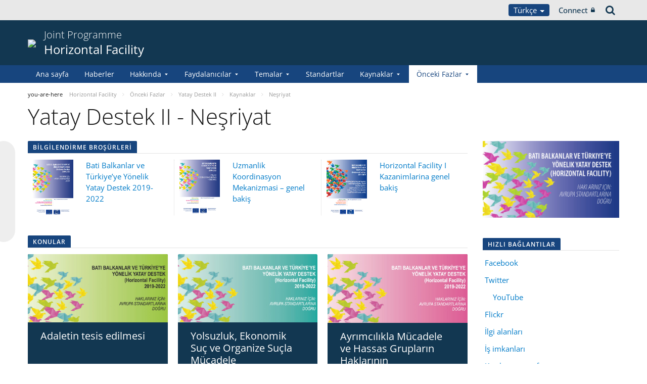

--- FILE ---
content_type: text/html;charset=UTF-8
request_url: https://pjp-eu.coe.int/tr/web/horizontal-facility/hfpublications?p_l_id=61568057
body_size: 14270
content:


































	
		
			




























































<!DOCTYPE html>

<html class="aui ltr" dir="ltr" lang="tr-TR">

<head>
	<title>Yatay Destek II - Neşriyat - Horizontal Facility</title>
	<meta charset="UTF-8">
	<meta http-equiv="X-UA-Compatible" content="IE=edge" />
	<meta content="initial-scale=1.0, width=device-width" name="viewport" />




































<meta content="text/html; charset=UTF-8" http-equiv="content-type" />












<script data-senna-track="permanent" src="/o/frontend-js-svg4everybody-web/index.js" type="text/javascript"></script>
<script data-senna-track="permanent" src="/combo?browserId=other&minifierType=js&languageId=tr_TR&t=1767944018234&/o/frontend-js-jquery-web/jquery/jquery.min.js&/o/frontend-js-jquery-web/jquery/init.js&/o/frontend-js-jquery-web/jquery/ajax.js&/o/frontend-js-jquery-web/jquery/bootstrap.bundle.min.js&/o/frontend-js-jquery-web/jquery/collapsible_search.js&/o/frontend-js-jquery-web/jquery/fm.js&/o/frontend-js-jquery-web/jquery/form.js&/o/frontend-js-jquery-web/jquery/popper.min.js&/o/frontend-js-jquery-web/jquery/side_navigation.js" type="text/javascript"></script>
<link data-senna-track="temporary" href="https://pjp-eu.coe.int/tr/web/horizontal-facility/hfpublications" rel="canonical" />
<link data-senna-track="temporary" href="https://pjp-eu.coe.int/sr/web/horizontal-facility/hfpublications" hreflang="sr-ME" rel="alternate" />
<link data-senna-track="temporary" href="https://pjp-eu.coe.int/hr/web/horizontal-facility/hfpublications" hreflang="hr-HR" rel="alternate" />
<link data-senna-track="temporary" href="https://pjp-eu.coe.int/tr/web/horizontal-facility/hfpublications" hreflang="tr-TR" rel="alternate" />
<link data-senna-track="temporary" href="https://pjp-eu.coe.int/mk/web/horizontal-facility/hfpublications" hreflang="mk-MK" rel="alternate" />
<link data-senna-track="temporary" href="https://pjp-eu.coe.int/sr-RS/web/horizontal-facility/hfpublications" hreflang="sr-RS" rel="alternate" />
<link data-senna-track="temporary" href="https://pjp-eu.coe.int/bs/web/horizontal-facility/hfpublications" hreflang="bs-BA" rel="alternate" />
<link data-senna-track="temporary" href="https://pjp-eu.coe.int/en/web/horizontal-facility/hfpublications" hreflang="en-GB" rel="alternate" />
<link data-senna-track="temporary" href="https://pjp-eu.coe.int/sq/web/horizontal-facility/hfpublications" hreflang="sq-AL" rel="alternate" />
<link data-senna-track="temporary" href="https://pjp-eu.coe.int/en/web/horizontal-facility/hfpublications" hreflang="x-default" rel="alternate" />

<meta property="og:locale" content="tr_TR">
<meta property="og:locale:alternate" content="sq_AL">
<meta property="og:locale:alternate" content="bs_BA">
<meta property="og:locale:alternate" content="hr_HR">
<meta property="og:locale:alternate" content="en_GB">
<meta property="og:locale:alternate" content="mk_MK">
<meta property="og:locale:alternate" content="sr_ME">
<meta property="og:locale:alternate" content="sr_RS">
<meta property="og:locale:alternate" content="tr_TR">
<meta property="og:site_name" content="Horizontal Facility">
<meta property="og:title" content="Yatay Destek II - Neşriyat - Horizontal Facility - pjp-eu.coe.int">
<meta property="og:type" content="website">
<meta property="og:url" content="https://pjp-eu.coe.int/tr/web/horizontal-facility/hfpublications">


<link href="https://pjp-eu.coe.int/o/coe-2014-theme/images/favicon.ico" rel="icon" />



<link class="lfr-css-file" data-senna-track="temporary" href="https://pjp-eu.coe.int/o/coe-2014-theme/css/clay.css?browserId=other&amp;themeId=coe2014_WAR_coe2014theme&amp;minifierType=css&amp;languageId=tr_TR&amp;t=1767944050000" id="liferayAUICSS" rel="stylesheet" type="text/css" />



<link data-senna-track="temporary" href="/o/frontend-css-web/main.css?browserId=other&amp;themeId=coe2014_WAR_coe2014theme&amp;minifierType=css&amp;languageId=tr_TR&amp;t=1758263353974" id="liferayPortalCSS" rel="stylesheet" type="text/css" />









	

	





	



	

		<link data-senna-track="temporary" href="/combo?browserId=other&amp;minifierType=&amp;themeId=coe2014_WAR_coe2014theme&amp;languageId=tr_TR&amp;com_liferay_journal_content_web_portlet_JournalContentPortlet_INSTANCE_XiScivIWF21R:%2Fcss%2Fmain.css&amp;com_liferay_product_navigation_product_menu_web_portlet_ProductMenuPortlet:%2Fcss%2Fmain.css&amp;com_liferay_product_navigation_user_personal_bar_web_portlet_ProductNavigationUserPersonalBarPortlet:%2Fcss%2Fmain.css&amp;t=1767944050000" id="1c7470a3" rel="stylesheet" type="text/css" />

	







<script data-senna-track="temporary" type="text/javascript">
	// <![CDATA[
		var Liferay = Liferay || {};

		Liferay.Browser = {
			acceptsGzip: function() {
				return true;
			},

			

			getMajorVersion: function() {
				return 0;
			},

			getRevision: function() {
				return '';
			},
			getVersion: function() {
				return '';
			},

			

			isAir: function() {
				return false;
			},
			isChrome: function() {
				return false;
			},
			isEdge: function() {
				return false;
			},
			isFirefox: function() {
				return false;
			},
			isGecko: function() {
				return false;
			},
			isIe: function() {
				return false;
			},
			isIphone: function() {
				return false;
			},
			isLinux: function() {
				return false;
			},
			isMac: function() {
				return false;
			},
			isMobile: function() {
				return false;
			},
			isMozilla: function() {
				return false;
			},
			isOpera: function() {
				return false;
			},
			isRtf: function() {
				return false;
			},
			isSafari: function() {
				return false;
			},
			isSun: function() {
				return false;
			},
			isWebKit: function() {
				return false;
			},
			isWindows: function() {
				return false;
			}
		};

		Liferay.Data = Liferay.Data || {};

		Liferay.Data.ICONS_INLINE_SVG = true;

		Liferay.Data.NAV_SELECTOR = '#navigation';

		Liferay.Data.NAV_SELECTOR_MOBILE = '#navigationCollapse';

		Liferay.Data.isCustomizationView = function() {
			return false;
		};

		Liferay.Data.notices = [
			

			
		];

		Liferay.PortletKeys = {
			DOCUMENT_LIBRARY: 'com_liferay_document_library_web_portlet_DLPortlet',
			DYNAMIC_DATA_MAPPING: 'com_liferay_dynamic_data_mapping_web_portlet_DDMPortlet',
			ITEM_SELECTOR: 'com_liferay_item_selector_web_portlet_ItemSelectorPortlet'
		};

		Liferay.PropsValues = {
			JAVASCRIPT_SINGLE_PAGE_APPLICATION_TIMEOUT: 0,
			NTLM_AUTH_ENABLED: false,
			UPLOAD_SERVLET_REQUEST_IMPL_MAX_SIZE: 1019430400
		};

		Liferay.ThemeDisplay = {

			

			
				getLayoutId: function() {
					return '85';
				},

				

				getLayoutRelativeControlPanelURL: function() {
					return '/tr/group/horizontal-facility/~/control_panel/manage';
				},

				getLayoutRelativeURL: function() {
					return '/tr/web/horizontal-facility/hfpublications';
				},
				getLayoutURL: function() {
					return 'https://pjp-eu.coe.int/tr/web/horizontal-facility/hfpublications';
				},
				getParentLayoutId: function() {
					return '150';
				},
				isControlPanel: function() {
					return false;
				},
				isPrivateLayout: function() {
					return 'false';
				},
				isVirtualLayout: function() {
					return false;
				},
			

			getBCP47LanguageId: function() {
				return 'tr-TR';
			},
			getCanonicalURL: function() {

				

				return 'https\x3a\x2f\x2fpjp-eu\x2ecoe\x2eint\x2ftr\x2fweb\x2fhorizontal-facility\x2fhfpublications';
			},
			getCDNBaseURL: function() {
				return 'https://pjp-eu.coe.int';
			},
			getCDNDynamicResourcesHost: function() {
				return '';
			},
			getCDNHost: function() {
				return '';
			},
			getCompanyGroupId: function() {
				return '41588057';
			},
			getCompanyId: function() {
				return '41588019';
			},
			getDefaultLanguageId: function() {
				return 'en_GB';
			},
			getDoAsUserIdEncoded: function() {
				return '';
			},
			getLanguageId: function() {
				return 'tr_TR';
			},
			getParentGroupId: function() {
				return '41781496';
			},
			getPathContext: function() {
				return '';
			},
			getPathImage: function() {
				return '/image';
			},
			getPathJavaScript: function() {
				return '/o/frontend-js-web';
			},
			getPathMain: function() {
				return '/tr/c';
			},
			getPathThemeImages: function() {
				return 'https://pjp-eu.coe.int/o/coe-2014-theme/images';
			},
			getPathThemeRoot: function() {
				return '/o/coe-2014-theme';
			},
			getPlid: function() {
				return '61568057';
			},
			getPortalURL: function() {
				return 'https://pjp-eu.coe.int';
			},
			getRealUserId: function() {
				return '41588022';
			},
			getScopeGroupId: function() {
				return '41781496';
			},
			getScopeGroupIdOrLiveGroupId: function() {
				return '41781496';
			},
			getSessionId: function() {
				return '';
			},
			getSiteAdminURL: function() {
				return 'https://pjp-eu.coe.int/group/horizontal-facility/~/control_panel/manage?p_p_lifecycle=0&p_p_state=maximized&p_p_mode=view';
			},
			getSiteGroupId: function() {
				return '41781496';
			},
			getURLControlPanel: function() {
				return '/tr/group/control_panel?refererPlid=61568057';
			},
			getURLHome: function() {
				return 'https\x3a\x2f\x2fpjp-eu\x2ecoe\x2eint\x2fweb\x2fportal\x2fhome';
			},
			getUserEmailAddress: function() {
				return '';
			},
			getUserId: function() {
				return '41588022';
			},
			getUserName: function() {
				return '';
			},
			isAddSessionIdToURL: function() {
				return false;
			},
			isImpersonated: function() {
				return false;
			},
			isSignedIn: function() {
				return false;
			},

			isStagedPortlet: function() {
				
					
						return false;
					
				
			},

			isStateExclusive: function() {
				return false;
			},
			isStateMaximized: function() {
				return false;
			},
			isStatePopUp: function() {
				return false;
			}
		};

		var themeDisplay = Liferay.ThemeDisplay;

		Liferay.AUI = {

			

			getAvailableLangPath: function() {
				return 'available_languages.jsp?browserId=other&themeId=coe2014_WAR_coe2014theme&colorSchemeId=02&minifierType=js&languageId=tr_TR&t=1768930012517';
			},
			getCombine: function() {
				return true;
			},
			getComboPath: function() {
				return '/combo/?browserId=other&minifierType=&languageId=tr_TR&t=1767944014117&';
			},
			getDateFormat: function() {
				return '%d.%m.%Y';
			},
			getEditorCKEditorPath: function() {
				return '/o/frontend-editor-ckeditor-web';
			},
			getFilter: function() {
				var filter = 'raw';

				
					
						filter = 'min';
					
					

				return filter;
			},
			getFilterConfig: function() {
				var instance = this;

				var filterConfig = null;

				if (!instance.getCombine()) {
					filterConfig = {
						replaceStr: '.js' + instance.getStaticResourceURLParams(),
						searchExp: '\\.js$'
					};
				}

				return filterConfig;
			},
			getJavaScriptRootPath: function() {
				return '/o/frontend-js-web';
			},
			getLangPath: function() {
				return 'aui_lang.jsp?browserId=other&themeId=coe2014_WAR_coe2014theme&colorSchemeId=02&minifierType=js&languageId=tr_TR&t=1767944014117';
			},
			getPortletRootPath: function() {
				return '/html/portlet';
			},
			getStaticResourceURLParams: function() {
				return '?browserId=other&minifierType=&languageId=tr_TR&t=1767944014117';
			}
		};

		Liferay.authToken = 'y3JW5PDm';

		

		Liferay.currentURL = '\x2ftr\x2fweb\x2fhorizontal-facility\x2fhfpublications\x3fp_l_id\x3d61568057';
		Liferay.currentURLEncoded = '\x252Ftr\x252Fweb\x252Fhorizontal-facility\x252Fhfpublications\x253Fp_l_id\x253D61568057';
	// ]]>
</script>

<script src="/o/js_loader_config?t=1767944018069" type="text/javascript"></script>
<script data-senna-track="permanent" src="/combo?browserId=other&minifierType=js&languageId=tr_TR&t=1767944014117&/o/frontend-js-aui-web/aui/aui/aui.js&/o/frontend-js-aui-web/liferay/modules.js&/o/frontend-js-aui-web/liferay/aui_sandbox.js&/o/frontend-js-aui-web/aui/attribute-base/attribute-base.js&/o/frontend-js-aui-web/aui/attribute-complex/attribute-complex.js&/o/frontend-js-aui-web/aui/attribute-core/attribute-core.js&/o/frontend-js-aui-web/aui/attribute-observable/attribute-observable.js&/o/frontend-js-aui-web/aui/attribute-extras/attribute-extras.js&/o/frontend-js-aui-web/aui/event-custom-base/event-custom-base.js&/o/frontend-js-aui-web/aui/event-custom-complex/event-custom-complex.js&/o/frontend-js-aui-web/aui/oop/oop.js&/o/frontend-js-aui-web/aui/aui-base-lang/aui-base-lang.js&/o/frontend-js-aui-web/liferay/dependency.js&/o/frontend-js-aui-web/liferay/util.js&/o/frontend-js-web/loader/config.js&/o/frontend-js-web/loader/loader.js&/o/frontend-js-web/liferay/dom_task_runner.js&/o/frontend-js-web/liferay/events.js&/o/frontend-js-web/liferay/lazy_load.js&/o/frontend-js-web/liferay/liferay.js&/o/frontend-js-web/liferay/global.bundle.js&/o/frontend-js-web/liferay/portlet.js&/o/frontend-js-web/liferay/workflow.js" type="text/javascript"></script>




	

	<script data-senna-track="temporary" src="/o/js_bundle_config?t=1767944028819" type="text/javascript"></script>


<script data-senna-track="temporary" type="text/javascript">
	// <![CDATA[
		
			
				
		

		

		
	// ]]>
</script>





	
		

			

			
		
		



	
		

			

			
		
	












	

	





	



	



















<link class="lfr-css-file" data-senna-track="temporary" href="https://pjp-eu.coe.int/o/coe-2014-theme/css/main.css?browserId=other&amp;themeId=coe2014_WAR_coe2014theme&amp;minifierType=css&amp;languageId=tr_TR&amp;t=1767944050000" id="liferayThemeCSS" rel="stylesheet" type="text/css" />








	<style data-senna-track="temporary" type="text/css">

		

			

		

			

		

			

		

			

		

			

		

			

		

			

		

			

		

	</style>


<style data-senna-track="temporary" type="text/css">
</style>


























<script data-senna-track="temporary" type="text/javascript">
	if (window.Analytics) {
		window._com_liferay_document_library_analytics_isViewFileEntry = false;
	}
</script>







<script type="text/javascript">
// <![CDATA[
Liferay.on(
	'ddmFieldBlur', function(event) {
		if (window.Analytics) {
			Analytics.send(
				'fieldBlurred',
				'Form',
				{
					fieldName: event.fieldName,
					focusDuration: event.focusDuration,
					formId: event.formId,
					formPageTitle: event.formPageTitle,
					page: event.page,
					title: event.title
				}
			);
		}
	}
);

Liferay.on(
	'ddmFieldFocus', function(event) {
		if (window.Analytics) {
			Analytics.send(
				'fieldFocused',
				'Form',
				{
					fieldName: event.fieldName,
					formId: event.formId,
					formPageTitle: event.formPageTitle,
					page: event.page,
					title: event.title
				}
			);
		}
	}
);

Liferay.on(
	'ddmFormPageShow', function(event) {
		if (window.Analytics) {
			Analytics.send(
				'pageViewed',
				'Form',
				{
					formId: event.formId,
					formPageTitle: event.formPageTitle,
					page: event.page,
					title: event.title
				}
			);
		}
	}
);

Liferay.on(
	'ddmFormSubmit', function(event) {
		if (window.Analytics) {
			Analytics.send(
				'formSubmitted',
				'Form',
				{
					formId: event.formId,
					title: event.title
				}
			);
		}
	}
);

Liferay.on(
	'ddmFormView', function(event) {
		if (window.Analytics) {
			Analytics.send(
				'formViewed',
				'Form',
				{
					formId: event.formId,
					title: event.title
				}
			);
		}
	}
);
// ]]>
</script>




    <script>
         var layoutCategories = [];
    </script>


    <link rel="apple-touch-icon" sizes="180x180" href="https://pjp-eu.coe.int/o/coe-2014-theme/images/favicon/pjp/apple-touch-icon.png">
    <link rel="icon" type="image/png" sizes="32x32" href="https://pjp-eu.coe.int/o/coe-2014-theme/images/favicon/pjp/favicon-32x32.png">
    <link rel="icon" type="image/png" sizes="16x16" href="https://pjp-eu.coe.int/o/coe-2014-theme/images/favicon/pjp/favicon-16x16.png">
    <link rel="manifest" href="https://pjp-eu.coe.int/o/coe-2014-theme/images/favicon/pjp/site.webmanifest">
    <link rel="mask-icon" href="https://pjp-eu.coe.int/o/coe-2014-theme/images/favicon/pjp/safari-pinned-tab.svg" color="#21408f">
    <link rel="shortcut icon" href="https://pjp-eu.coe.int/o/coe-2014-theme/images/favicon/pjp/favicon.ico">
    <meta name="msapplication-TileColor" content="#da532c">
    <meta name="msapplication-config" content="https://pjp-eu.coe.int/o/coe-2014-theme/images/favicon/pjp/browserconfig.xml">
    <meta name="theme-color" content="#ffffff">





	<link href="https://static.coe.int/css/coe-2014-theme/hotfix.dxp.css?t=1769112907650" rel="stylesheet" type="text/css">

</head>

<body data-elastic-exclude class="other controls-visible blue2 yui3-skin-sam signed-out public-page site pjp">
















































	<nav aria-label="Hızlı Bağlantılar" class="quick-access-nav" id="rdmd_quickAccessNav">
		<h1 class="hide-accessible">Gezinti</h1>

		<ul>
			
				<li><a href="#main-content">İçeriğe Atla</a></li>
			

			
		</ul>
	</nav>













































































<div id="coe" class="lang-tr type-pjp">


<div id="grey-banner-mobile" class="d-print-none d-lg-none" data-toggle="collapse" href="#grey-banner" role="button" aria-expanded="false" aria-controls="grey-banner">
    <div class="d-flex align-items-center justify-content-between">
            <div class="d-lg-none d-flex align-items-center">
                <img class="pjp-coe" src="//static.coe.int/pics/logos/mobile/pjp-logo-coe.svg">
                <img class="pjp-eu" src="//static.coe.int/pics/logos/mobile/pjp-logo-ue.svg">
                <img class="pjp-coe-eu-text" src="//static.coe.int/pics/logos/mobile/pjp-txt-en.svg">
            </div>
        <i class="chevron"><span></span><span></span></i>
    </div>
</div>

<div id="grey-banner" class="d-print-none collapse">
    <div class="container">
        <div class="d-lg-flex min-height align-items-center
             justify-content-end 
        ">


            <div class="d-flex align-items-center justify-content-around justify-content-lg-start tools">
                <div class="languages">

    <div class="dropdown">
        <a class="dropdown-toggle thm-background-color thm-background-font-color" data-flip="false"
           data-toggle="dropdown" href="#">
                Türkçe
            <i class="caret"></i>
        </a>
        <div class="dropdown-menu">
            <div class="sep">
                <span class="item-label">Choose language</span>
            </div>







































	

	<div class="portlet-boundary portlet-boundary_com_liferay_site_navigation_language_web_portlet_SiteNavigationLanguagePortlet_  portlet-static portlet-static-end portlet-barebone portlet-language " id="p_p_id_com_liferay_site_navigation_language_web_portlet_SiteNavigationLanguagePortlet_INSTANCE_portlet_com_liferay_site_navigation_language_web_portlet_SiteNavigationLanguagePortlet_coe_2014_">
		<span id="p_com_liferay_site_navigation_language_web_portlet_SiteNavigationLanguagePortlet_INSTANCE_portlet_com_liferay_site_navigation_language_web_portlet_SiteNavigationLanguagePortlet_coe_2014"></span>




	

	
		
			




































	
		



<section class="portlet" id="portlet_com_liferay_site_navigation_language_web_portlet_SiteNavigationLanguagePortlet_INSTANCE_portlet_com_liferay_site_navigation_language_web_portlet_SiteNavigationLanguagePortlet_coe_2014" >


    <div class="portlet-header">
        <div class="autofit-col autofit-col-end">
            <div class="autofit-section">
            </div>
        </div>
    </div>

	<div class="portlet-content">
		
			<div class=" portlet-content-container">
				


	<div class="portlet-body">



	
		
			
				
					

















































	

				

				
					
						


	

		

































































	

	
                <div
                    class="language-option sq_AL ">
                    <a href="/tr/c/portal/update_language?p_l_id=61568057&redirect=%2Ftr%2Fweb%2Fhorizontal-facility%2Fhfpublications%3Fp_l_id%3D61568057&languageId=sq_AL" class="language-entry"
                       lang="sq-AL" localizeLabel="false">
                            Shqip
                    </a>
                </div>
                <div
                    class="language-option bs_BA ">
                    <a href="/tr/c/portal/update_language?p_l_id=61568057&redirect=%2Ftr%2Fweb%2Fhorizontal-facility%2Fhfpublications%3Fp_l_id%3D61568057&languageId=bs_BA" class="language-entry"
                       lang="bs-BA" localizeLabel="false">
                            Bosanski
                    </a>
                </div>
                <div
                    class="language-option hr_HR ">
                    <a href="/tr/c/portal/update_language?p_l_id=61568057&redirect=%2Ftr%2Fweb%2Fhorizontal-facility%2Fhfpublications%3Fp_l_id%3D61568057&languageId=hr_HR" class="language-entry"
                       lang="hr-HR" localizeLabel="false">
                            Hrvatski
                    </a>
                </div>
                <div
                    class="language-option en_GB ">
                    <a href="/tr/c/portal/update_language?p_l_id=61568057&redirect=%2Ftr%2Fweb%2Fhorizontal-facility%2Fhfpublications%3Fp_l_id%3D61568057&languageId=en_GB" class="language-entry"
                       lang="en-GB" localizeLabel="false">
                            English
                    </a>
                </div>
                <div
                    class="language-option mk_MK ">
                    <a href="/tr/c/portal/update_language?p_l_id=61568057&redirect=%2Ftr%2Fweb%2Fhorizontal-facility%2Fhfpublications%3Fp_l_id%3D61568057&languageId=mk_MK" class="language-entry"
                       lang="mk-MK" localizeLabel="false">
                            Македонски
                    </a>
                </div>
                <div
                    class="language-option sr_ME ">
                    <a href="/tr/c/portal/update_language?p_l_id=61568057&redirect=%2Ftr%2Fweb%2Fhorizontal-facility%2Fhfpublications%3Fp_l_id%3D61568057&languageId=sr_ME" class="language-entry"
                       lang="sr-ME" localizeLabel="false">
                            Crnogorski
                    </a>
                </div>
                <div
                    class="language-option sr_RS ">
                    <a href="/tr/c/portal/update_language?p_l_id=61568057&redirect=%2Ftr%2Fweb%2Fhorizontal-facility%2Fhfpublications%3Fp_l_id%3D61568057&languageId=sr_RS" class="language-entry"
                       lang="sr-RS" localizeLabel="false">
                            Српски
                    </a>
                </div>
                <div
                    class="language-option tr_TR ">
                    <a href="" class="language-entry"
                       lang="tr-TR" localizeLabel="false">
                            Türkçe
                    </a>
                </div>

<style>
    .has-control-menu .language-hidden,
    .staging .language-hidden {
        opacity: 0.6;
    }

    .has-control-menu .language-hidden a:after,
    .staging .language-hidden a:after {
        content: "\f070";
        font-family: Fontawesome, 'fontawesome-alloy';
        margin-left: 2px;
    }

    body:not(.has-control-menu) .language-hidden,
    .live-view .language-hidden,
    .signed-in.controls-hidden.has-control-menu .language-hidden {
        display: none;
    }
</style>



	
	
					
				
			
		
	
	


	</div>

			</div>
		
	</div>
</section>
	

		
		







	</div>






        </div>
    </div>
                </div>

                <div class="connect">
    <a class="min-height d-flex align-items-center" href="https://pjp-eu.coe.int/tr/c/portal/login?p_l_id=61568057">
        Connect
        <i class="icon-lock"></i>
    </a>
                </div>

                <div class="search">
<a class="min-height d-flex align-items-center" accesskey="4" href="https://search.coe.int/public">
    <span class="hidden">Ara</span><i class="icon-search"></i>
</a>
                </div>
            </div>

        </div>
    </div>
</div>

<div id="pillar-content" class="container collapse">
    <div class="loading-animation"></div>
</div>


<div id="site-banner" class="thm-border-color">
    <div class="container">
        <div class="d-flex align-items-center pt-3 pb-3">

                <div class="d-none d-sm-block mr-3 d-print-none flex-shrink-0">
                    <a class="d-inline-block" href="https://pjp-eu.coe.int" id="logo">
                        <img src="https://static.coe.int/pics/logos/desktop/logo-eu-coe.svg">
                    </a>
                </div>



            <div class="min-height mr-auto">
                <div class="titles-wrapper">
                    <h1>
                        <a class="smaller-title" href="https://pjp-eu.coe.int/tr/web/horizontal-facility">
                                <div class="banner-surtitle">
                                    Joint Programme
                                </div>
                            <div>
                                Horizontal Facility
                            </div>
                        </a>
                    </h1>
                </div>
            </div>

            <div id="navigation-menu-button" class="d-lg-none flex-shrink-0">
                <span></span>
                <span></span>
                <span></span>
            </div>
        </div>
    </div>
</div><nav id="coe-desktop-menu" class="thm-background-color d-none d-lg-block" role="navigation" aria-label="Site Pages">
	<div class="container">
        <ul>
                                <li>
                            <a class="thm-background-font-color thm-border-color" href="https://pjp-eu.coe.int/tr/web/horizontal-facility/home">
                        Ana sayfa
                        </a>
                    </li>
                    <li>
                            <a class="thm-background-font-color thm-border-color" href="https://pjp-eu.coe.int/tr/web/horizontal-facility/news">
                        Haberler
                        </a>
                    </li>
                    <li class="has-sub">
                            <a class="thm-background-font-color thm-border-color" href="https://pjp-eu.coe.int/tr/web/horizontal-facility/about-the-programme" role="button" aria-haspopup="true" aria-expanded="false">
                            Hakkında
                            <i class="chevron"></i>
                        </a>

<ul class="sub thm-border-color">
    <li class="d-lg-none back-menu-button"><span>Back</span></li>
            <li class="">
                <a href="https://pjp-eu.coe.int/tr/web/horizontal-facility/contact">
                    İletişim
                </a>
            </li>
</ul>
                    </li>
                    <li class="has-sub">
                            <a class="thm-background-font-color thm-border-color" href="https://pjp-eu.coe.int/tr/web/horizontal-facility/beneficiaries" role="button" aria-haspopup="true" aria-expanded="false">
                            Faydalanıcılar
                            <i class="chevron"></i>
                        </a>

<ul class="sub thm-border-color">
    <li class="d-lg-none back-menu-button"><span>Back</span></li>
            <li class="">
                <a href="https://pjp-eu.coe.int/tr/web/horizontal-facility/albania">
                    Arnavutluk
                </a>
            </li>
            <li class="">
                <a href="https://pjp-eu.coe.int/tr/web/horizontal-facility/bosnia-and-herzegovina">
                    Bosna Hersek
                </a>
            </li>
            <li class="">
                <a href="https://pjp-eu.coe.int/tr/web/horizontal-facility/kosovo">
                    Kosova*
                </a>
            </li>
            <li class="">
                <a href="https://pjp-eu.coe.int/tr/web/horizontal-facility/montenegro">
                    Karadağ
                </a>
            </li>
            <li class="">
                <a href="https://pjp-eu.coe.int/tr/web/horizontal-facility/north-macedonia">
                    Kuzey Makedonya
                </a>
            </li>
            <li class="">
                <a href="https://pjp-eu.coe.int/tr/web/horizontal-facility/serbia">
                    Sırbistan
                </a>
            </li>
            <li class="">
                <a href="https://pjp-eu.coe.int/tr/web/horizontal-facility/turkey">
                    Türkiye
                </a>
            </li>
            <li class="">
                <a href="https://pjp-eu.coe.int/tr/web/horizontal-facility/regional-actions">
                    Bölgesel Eylemler
                </a>
            </li>
</ul>
                    </li>
                    <li class="has-sub">
                            <a class="thm-background-font-color thm-border-color" href="https://pjp-eu.coe.int/tr/web/horizontal-facility/themes" role="button" aria-haspopup="true" aria-expanded="false">
                            Temalar
                            <i class="chevron"></i>
                        </a>

<ul class="sub thm-border-color">
    <li class="d-lg-none back-menu-button"><span>Back</span></li>
            <li class="">
                <a href="https://pjp-eu.coe.int/tr/web/horizontal-facility/strengthening-justice">
                    Adaletin güçlendirilmesi
                </a>
            </li>
            <li class="">
                <a href="https://pjp-eu.coe.int/tr/web/horizontal-facility/fight-against-corruption">
                    Yolsuzluk, ekonomik suçlar ve kara para aklama ile mücadele
                </a>
            </li>
            <li class="">
                <a href="https://pjp-eu.coe.int/tr/web/horizontal-facility/combating-discrimination">
                    Ayrımcılıkla mücadele ve hassas grupların haklarının korunmasının teşvik edilmesi
                </a>
            </li>
            <li class="">
                <a href="https://pjp-eu.coe.int/tr/web/horizontal-facility/freedom-of-expression">
                    İfade ve medya özgürlüğünün korunması ve desteklenmesi
                </a>
            </li>
            <li class="">
                <a href="https://pjp-eu.coe.int/tr/web/horizontal-facility/ecm">
                    Uzmanlık Koordinasyon Mekanizması
                </a>
            </li>
</ul>
                    </li>
                    <li>
                            <a class="thm-background-font-color thm-border-color" href="https://pjp-eu.coe.int/tr/web/horizontal-facility/standards">
                        Standartlar
                        </a>
                    </li>
                    <li class="has-sub">
                            <a class="thm-background-font-color thm-border-color" href="https://pjp-eu.coe.int/tr/web/horizontal-facility/resources1" role="button" aria-haspopup="true" aria-expanded="false">
                            Kaynaklar
                            <i class="chevron"></i>
                        </a>

<ul class="sub thm-border-color">
    <li class="d-lg-none back-menu-button"><span>Back</span></li>
            <li class="">
                <a href="https://pjp-eu.coe.int/tr/web/horizontal-facility/videos9">
                    Videos
                </a>
            </li>
            <li class="has-sub ">
                <a href="https://pjp-eu.coe.int/tr/web/horizontal-facility/publications-phase3" class="dropdown-toggle" role="button" aria-haspopup="true" aria-expanded="false">
                    Neşriyat
                    <i class="chevron"></i>
                </a>

<ul class="sub thm-border-color">
    <li class="d-lg-none back-menu-button"><span>Back</span></li>
            <li class="">
                <a href="https://pjp-eu.coe.int/tr/web/horizontal-facility/publications-about-strengthening-justice">
                    Publications about strengthening justice
                </a>
            </li>
            <li class="">
                <a href="https://pjp-eu.coe.int/tr/web/horizontal-facility/publications-about-fight-against-corruption">
                    Publications about fight against corruption
                </a>
            </li>
            <li class="">
                <a href="https://pjp-eu.coe.int/tr/web/horizontal-facility/publications-about-combating-discrimination2">
                    Ayrımcılıkla mücadele ile ilgili yayınlar
                </a>
            </li>
            <li class="">
                <a href="https://pjp-eu.coe.int/tr/web/horizontal-facility/publications-about-freedom-of-expression2">
                    İfade özgürlüğü ile ilgili yayınlar
                </a>
            </li>
            <li class="">
                <a href="https://pjp-eu.coe.int/tr/web/horizontal-facility/factsheet">
                    Leaflets
                </a>
            </li>
            <li class="">
                <a href="https://pjp-eu.coe.int/tr/web/horizontal-facility/reports-evaluations">
                    Evaluation reports
                </a>
            </li>
</ul>
            </li>
            <li class="has-sub ">
                <a href="https://pjp-eu.coe.int/tr/web/horizontal-facility/in-focus1" class="dropdown-toggle" role="button" aria-haspopup="true" aria-expanded="false">
                    In focus
                    <i class="chevron"></i>
                </a>

<ul class="sub thm-border-color">
    <li class="d-lg-none back-menu-button"><span>Back</span></li>
            <li class="">
                <a href="https://pjp-eu.coe.int/tr/web/horizontal-facility/voices">
                    Human Impact &amp; Success Stories
                </a>
            </li>
            <li class="">
                <a href="https://pjp-eu.coe.int/tr/web/horizontal-facility/co-operation-with-young-european-ambassadors-yea-">
                    Co-operation with Young European Ambassadors (YEA)
                </a>
            </li>
            <li class="">
                <a href="https://pjp-eu.coe.int/tr/web/horizontal-facility/women-access-to-justice">
                    Women Access to Justice
                </a>
            </li>
</ul>
            </li>
            <li class="has-sub ">
                <a href="https://pjp-eu.coe.int/tr/web/horizontal-facility/promotional-items" class="dropdown-toggle" role="button" aria-haspopup="true" aria-expanded="false">
                    Awareness Raising
                    <i class="chevron"></i>
                </a>

<ul class="sub thm-border-color">
    <li class="d-lg-none back-menu-button"><span>Back</span></li>
            <li class="has-sub ">
                <a href="https://pjp-eu.coe.int/tr/web/horizontal-facility/block-the-hatred.-share-the-love-2.0" class="dropdown-toggle" role="button" aria-haspopup="true" aria-expanded="false">
                    Block the Hatred. Share the Love! 2.0
                    <i class="chevron"></i>
                </a>

<ul class="sub thm-border-color">
    <li class="d-lg-none back-menu-button"><span>Back</span></li>
            <li class="">
                <a href="https://pjp-eu.coe.int/tr/web/horizontal-facility/bhsl2.0-visuals">
                    BHSL2.0 Visuals
                </a>
            </li>
</ul>
            </li>
            <li class="">
                <a href="https://pjp-eu.coe.int/tr/web/horizontal-facility/maybe-you-are-also-involved-in-trafficking-nm-">
                    Maybe you are also involved in labour exploitation (NM)
                </a>
            </li>
            <li class="">
                <a href="https://pjp-eu.coe.int/tr/web/horizontal-facility/-change-your-mind-stay-out-of-the-vicious-circle-">
                    &#34;Change Your Mind - Stay Out of the Vicious Circle&#34;
                </a>
            </li>
            <li class="">
                <a href="https://pjp-eu.coe.int/tr/web/horizontal-facility/change-your-mind-stay-out-of-the-vicious-circle">
                    Change Your Mind - Stay Out of the Vicious Circle
                </a>
            </li>
</ul>
            </li>
            <li class="">
                <a href="https://pjp-eu.coe.int/tr/web/horizontal-facility/highlights1">
                    Highlights
                </a>
            </li>
</ul>
                    </li>
                    <li class="has-sub">
                            <a class="thm-font-color active thm-border-color" href="https://pjp-eu.coe.int/tr/web/horizontal-facility/previous-phases" role="button" aria-haspopup="true" aria-expanded="false">
                            Önceki Fazlar
                            <i class="chevron"></i>
                        </a>

<ul class="sub thm-border-color">
    <li class="d-lg-none back-menu-button"><span>Back</span></li>
            <li class="has-sub ">
                <a href="https://pjp-eu.coe.int/tr/web/horizontal-facility/horizontal-facility-i" class="dropdown-toggle" role="button" aria-haspopup="true" aria-expanded="false">
                    Yatay Destek I
                    <i class="chevron"></i>
                </a>

<ul class="sub thm-border-color">
    <li class="d-lg-none back-menu-button"><span>Back</span></li>
            <li class="">
                <a href="https://pjp-eu.coe.int/tr/web/horizontal-facility/actions">
                    Projeler
                </a>
            </li>
            <li class="">
                <a href="https://pjp-eu.coe.int/tr/web/horizontal-facility/results">
                    Sonuçlar
                </a>
            </li>
            <li class="">
                <a href="https://pjp-eu.coe.int/tr/web/horizontal-facility/publications">
                    Yayınlar
                </a>
            </li>
            <li class="">
                <a href="https://pjp-eu.coe.int/tr/web/horizontal-facility/newsletter">
                    Haber metinleri
                </a>
            </li>
            <li class="">
                <a href="https://pjp-eu.coe.int/tr/web/horizontal-facility/films">
                    Filmler
                </a>
            </li>
            <li class="">
                <a href="https://pjp-eu.coe.int/tr/web/horizontal-facility/evaluation-report-horizontal-facility-i-2016-2019-">
                    Değerlendirme raporları
                </a>
            </li>
</ul>
            </li>
            <li class="has-sub active">
                <a href="https://pjp-eu.coe.int/tr/web/horizontal-facility/horizontal-facility-ii" class="dropdown-toggle" role="button" aria-haspopup="true" aria-expanded="false">
                    Yatay Destek II
                    <i class="chevron"></i>
                </a>

<ul class="sub thm-border-color">
    <li class="d-lg-none back-menu-button"><span>Back</span></li>
            <li class="">
                <a href="https://pjp-eu.coe.int/tr/web/horizontal-facility/beneficiaries-hfii">
                    Faydalanıcılar
                </a>
            </li>
            <li class="">
                <a href="https://pjp-eu.coe.int/tr/web/horizontal-facility/themes-hf2">
                    Temalar
                </a>
            </li>
            <li class="active">
                <a href="https://pjp-eu.coe.int/tr/web/horizontal-facility/resources">
                    Kaynaklar
                </a>
            </li>
            <li class="">
                <a href="https://pjp-eu.coe.int/tr/web/horizontal-facility/evaluation-report-hfii">
                    Değerlendirme raporları
                </a>
            </li>
</ul>
            </li>
</ul>
                    </li>
        </ul>
	</div>
</nav>

<div id="coe-mobile-menu" class="d-none d-lg-none">
	<div class="container">
		<div class="close-veil"></div>
		<div class="d-flex align-items-center justify-content-end p-1">
			<div class="close-button m-2"></div>
		</div>
		<ul>
			<li></li>
		</ul>
	</div>
</div>
<script src="https://pjp-eu.coe.int/o/coe-2014-theme/js/navigation.js"></script>
	<section data-elastic-include id="wrapper" class="container">
		<div id="content">
		            <div class="breadcrumb-container" data-elastic-exclude>






































	

	<div class="portlet-boundary portlet-boundary_com_liferay_site_navigation_breadcrumb_web_portlet_SiteNavigationBreadcrumbPortlet_  portlet-static portlet-static-end portlet-barebone portlet-breadcrumb " id="p_p_id_com_liferay_site_navigation_breadcrumb_web_portlet_SiteNavigationBreadcrumbPortlet_INSTANCE_portalbreadcrumb_">
		<span id="p_com_liferay_site_navigation_breadcrumb_web_portlet_SiteNavigationBreadcrumbPortlet_INSTANCE_portalbreadcrumb"></span>




	

	
		
			




































	
		



<section class="portlet" id="portlet_com_liferay_site_navigation_breadcrumb_web_portlet_SiteNavigationBreadcrumbPortlet_INSTANCE_portalbreadcrumb" >


    <div class="portlet-header">
        <div class="autofit-col autofit-col-end">
            <div class="autofit-section">
            </div>
        </div>
    </div>

	<div class="portlet-content">
		
			<div class=" portlet-content-container">
				


	<div class="portlet-body">



	
		
			
				
					

















































	

				

				
					
						


	

		





























































<nav aria-label="Ekmek Kırıntısı" id="_com_liferay_site_navigation_breadcrumb_web_portlet_SiteNavigationBreadcrumbPortlet_INSTANCE_portalbreadcrumb_breadcrumbs-defaultScreen">
	

		

		    <span class="you-are-here">
you-are-here    </span>






    <ol itemscope=""
        itemtype="http://schema.org/BreadcrumbList"
        aria-label="Ekmek Kırıntısı"
        class="breadcrumb breadcrumb-horizontal">



            <li class="
                first
                
                breadcrumb-truncate"
                itemprop="itemListElement"
                itemscope=""
                itemtype="http://schema.org/ListItem"
            >
                <a itemprop="item" href="/tr/web/horizontal-facility">
                    <span itemprop="name">Horizontal Facility</span>
                </a>

                <meta itemprop="position" content="1">
            </li>


            <li class="
                
                
                breadcrumb-truncate"
                itemprop="itemListElement"
                itemscope=""
                itemtype="http://schema.org/ListItem"
            >
                <a itemprop="item" href="https://pjp-eu.coe.int/tr/web/horizontal-facility/previous-phases">
                    <span itemprop="name">Önceki Fazlar</span>
                </a>

                <meta itemprop="position" content="2">
            </li>


            <li class="
                
                
                breadcrumb-truncate"
                itemprop="itemListElement"
                itemscope=""
                itemtype="http://schema.org/ListItem"
            >
                <a itemprop="item" href="https://pjp-eu.coe.int/tr/web/horizontal-facility/horizontal-facility-ii">
                    <span itemprop="name">Yatay Destek II</span>
                </a>

                <meta itemprop="position" content="3">
            </li>


            <li class="
                
                
                breadcrumb-truncate"
                itemprop="itemListElement"
                itemscope=""
                itemtype="http://schema.org/ListItem"
            >
                <a itemprop="item" href="https://pjp-eu.coe.int/tr/web/horizontal-facility/resources">
                    <span itemprop="name">Kaynaklar</span>
                </a>

                <meta itemprop="position" content="4">
            </li>


            <li class="
                
                last
                breadcrumb-truncate"
                itemprop="itemListElement"
                itemscope=""
                itemtype="http://schema.org/ListItem"
            >
				<span itemprop="name">Neşriyat</span>

                <meta itemprop="position" content="5">
            </li>
    </ol>

	
</nav>

	
	
					
				
			
		
	
	


	</div>

			</div>
		
	</div>
</section>
	

		
		







	</div>






                    </div>
                <h1 class="header-title">Yatay Destek II - Neşriyat</h1>

<div class="hidden-phone" id="share-widget">
	<a title="Share on Bluesky" href="https://bsky.app/intent/compose?text=" class="share-bluesky shareurl share-short"></a>
	<a title="Share on X (Twitter)" href="https://x.com/intent/post?text=" class="share-twitter shareurl share-short"></a>
	<a title="Share on Facebook" target="_blank" href="https://www.facebook.com/sharer.php?u=" class="share-facebook shareurl share-short"></a>
	<a title="Share on Linkedin" href="http://www.linkedin.com/shareArticle?mini=true&amp;url=" class="share-linkedin shareurl share-short"></a>
	<a title="Send this page" href="/cdn-cgi/l/email-protection#714e131e15084c" class="share-mail shareurl"></a>
</div>

<script data-cfasync="false" src="/cdn-cgi/scripts/5c5dd728/cloudflare-static/email-decode.min.js"></script><script>
    $(function() {
        let $shareWidget = $('#share-widget');
        $shareWidget.find('a').each(function(i,el){
            let $link = $(el);
            let new_href = $link.attr('href') + encodeURI(window.location.href);
            $link.attr('href', new_href);
        });

        $shareWidget.find('a.share-facebook, a.share-linkedin, a.share-twitter, a.share-bluesky').click(function(e){
            e.preventDefault();
            window.open($(this).attr('href'), "", "status = 1, height = 500, width = 360, resizable = 0");
        });
    });
</script>































	

		
















	
	
		<style type="text/css">
			.master-layout-fragment .portlet-header {
				display: none;
			}
		</style>

		

		















































	
		
		
		
		
			
				

					<div class="layout-C1" id="main-content" role="main">
	<div class="portlet-layout row">
		<div class="portlet-column portlet-column-only col-md-9" id="column-4">
			<div class="portlet-dropzone portlet-column-content portlet-column-content-first" id="layout-column_column-4">





































	

	<div class="portlet-boundary portlet-boundary_com_liferay_journal_content_web_portlet_JournalContentPortlet_  portlet-static portlet-static-end portlet-decorate portlet-journal-content " id="p_p_id_com_liferay_journal_content_web_portlet_JournalContentPortlet_INSTANCE_XiScivIWF21R_">
		<span id="p_com_liferay_journal_content_web_portlet_JournalContentPortlet_INSTANCE_XiScivIWF21R"></span>




	

	
		
			




































	
		




<section class="portlet" id="portlet_com_liferay_journal_content_web_portlet_JournalContentPortlet_INSTANCE_XiScivIWF21R" >


    <div class="portlet-header">
            <div class="portlet-title">
                <span class="thm-background-color thm-background-font-color portlet-title-text">Bilgilendirme broşürleri</span>
            </div>
        <div class="autofit-col autofit-col-end">
            <div class="autofit-section">


















<div class="visible-interaction">
	
		

		

		

		
	
</div>            </div>
        </div>
    </div>

	<div class="portlet-content">
		
			<div class=" portlet-content-container">
				


	<div class="portlet-body">



	
		
			
				
					

















































	

				

				
					
						


	

		
































	
	
		
			
			
				
					
					
					

						

						<div class="" data-fragments-editor-item-id="10108-70329455" data-fragments-editor-item-type="fragments-editor-mapped-item" >
							


















	
	
	
		<div class="journal-content-article " data-analytics-asset-id="70329453" data-analytics-asset-title="Publications - leaflets" data-analytics-asset-type="web-content">
			

			<div class="column-container">
    <div class="columns multi-column-3">
            <div class="column ">
                <picture data-fileentryid="61936249"><source media="(max-width:93px)" srcset="/o/adaptive-media/image/61936249/Thumbnail-128x128/HF+II+leaftlet+TR.PNG?t=1585592613000" /><source media="(max-width:627px) and (min-width:93px)" srcset="/o/adaptive-media/image/61936249/Preview-1000x0/HF+II+leaftlet+TR.PNG?t=1585592613000" /><img alt="" class="left" src="/documents/41781496/61936005/HF+II+leaftlet+TR.PNG/90609ed7-19b4-0c46-dfa2-f7bf7cfc2677?t=1585592613000" style="height: 110px; width: 80px;" /></picture><a href="https://rm.coe.int/prems-176319-tur-1505-de/16809ce589">Bati Balkanlar ve Türkiye’ye Yönelik Yatay Destek 2019-2022</a>
            </div>
            <div class="column ">
                <picture data-fileentryid="61936239"><source media="(max-width:93px)" srcset="/o/adaptive-media/image/61936239/Thumbnail-128x128/ECM+leaftlet+TR.PNG?t=1585592605000" /><source media="(max-width:627px) and (min-width:93px)" srcset="/o/adaptive-media/image/61936239/Preview-1000x0/ECM+leaftlet+TR.PNG?t=1585592605000" /><img alt="" class="left" src="/documents/41781496/61936005/ECM+leaftlet+TR.PNG/2c41c398-d3fa-0261-efb0-d51a9fe756f1?t=1585592605000" style="width: 80px; height: 110px;" /></picture><a href="https://rm.coe.int/prems-177319-tur-1505-d/16809ce567">Uzmanlik Koordinasyon Mekanizmasi – genel bakiş</a>
            </div>
            <div class="column last">
                <picture data-fileentryid="61936259"><source media="(max-width:93px)" srcset="/o/adaptive-media/image/61936259/Thumbnail-128x128/HFI+Brochure+TR.PNG?t=1585592625000" /><source media="(max-width:623px) and (min-width:93px)" srcset="/o/adaptive-media/image/61936259/Preview-1000x0/HFI+Brochure+TR.PNG?t=1585592625000" /><img alt="" class="left" src="/documents/41781496/61936005/HFI+Brochure+TR.PNG/7b6208c6-cb09-d3d5-7ed2-2be544ca9d40?t=1585592625000" style="width: 80px; height: 110px;" /></picture><a href="https://rm.coe.int/hfi-booklet-tur/16809cff7b">Horizontal Facility I </a><a href="https://rm.coe.int/hfi-booklet-tur/16809cff7b">Kazanimlarina genel bakiş</a>
            </div>
    </div>
</div>

		</div>

		

	




							
						</div>
					
				
			
		
	




	

	

	

	

	

	




	
	
					
				
			
		
	
	


	</div>

			</div>
		
	</div>
</section>
	

		
		







	</div>












































	

	<div class="portlet-boundary portlet-boundary_com_liferay_journal_content_web_portlet_JournalContentPortlet_  portlet-static portlet-static-end portlet-decorate portlet-journal-content " id="p_p_id_com_liferay_journal_content_web_portlet_JournalContentPortlet_INSTANCE_chOE6zdVD6Dt_">
		<span id="p_com_liferay_journal_content_web_portlet_JournalContentPortlet_INSTANCE_chOE6zdVD6Dt"></span>




	

	
		
			




































	
		




<section class="portlet" id="portlet_com_liferay_journal_content_web_portlet_JournalContentPortlet_INSTANCE_chOE6zdVD6Dt" >


    <div class="portlet-header">
            <div class="portlet-title">
                <span class="thm-background-color thm-background-font-color portlet-title-text">Konular</span>
            </div>
        <div class="autofit-col autofit-col-end">
            <div class="autofit-section">


















<div class="visible-interaction">
	
		

		

		

		
	
</div>            </div>
        </div>
    </div>

	<div class="portlet-content">
		
			<div class=" portlet-content-container">
				


	<div class="portlet-body">



	
		
			
				
					

















































	

				

				
					
						


	

		
































	
	
		
			
			
				
					
					
					

						

						<div class="" data-fragments-editor-item-id="10108-70329432" data-fragments-editor-item-type="fragments-editor-mapped-item" >
							


















	
	
	
		<div class="journal-content-article " data-analytics-asset-id="70329430" data-analytics-asset-title="Horizontal Facillity II Publications -  Main thematic areas" data-analytics-asset-type="web-content">
			

			
<div class="featured-items publications multiple-items-70329430">
	<div class="featured-items-content">
			<div class="featured-items-group">
							
							
							
							<div class="featured-item ">
									
									
											
												<a class="mask" href="https://pjp-eu.coe.int/tr/web/horizontal-facility/publications-about-ensuring-justice" title="Read Adaletin tesis edilmesi"><picture data-fileentryid="70383902"><source media="(max-width:128px)" srcset="/o/adaptive-media/image/70383902/Thumbnail-128x128/HFII+Cover+green+justice+TUR+%282%29.jpg?t=1598455462000" /><source media="(max-width:1000px) and (min-width:128px)" srcset="/o/adaptive-media/image/70383902/Preview-1000x0/HFII+Cover+green+justice+TUR+%282%29.jpg?t=1598455462000" /><img src="/documents/41781496/57702575/HFII+Cover+green+justice+TUR+%282%29.jpg/2a777c06-68e8-46f0-8b59-ba042dd684ed?t=1598455462000" alt="Adaletin tesis edilmesi" class="featured-item-image" /></picture></a>
									
									<h4 class="featured-item-title">
											<a href="https://pjp-eu.coe.int/tr/web/horizontal-facility/publications-about-ensuring-justice" title="Read Adaletin tesis edilmesi">Adaletin tesis edilmesi</a>
									</h4>
									
									
							</div>
							
							
							
							<div class="featured-item ">
									
									
											
												<picture data-fileentryid="70383882"><source media="(max-width:128px)" srcset="/o/adaptive-media/image/70383882/Thumbnail-128x128/HFII+Cover+turquoise+corruption+TUR+%282%29.jpg?t=1598454937000" /><source media="(max-width:1000px) and (min-width:128px)" srcset="/o/adaptive-media/image/70383882/Preview-1000x0/HFII+Cover+turquoise+corruption+TUR+%282%29.jpg?t=1598454937000" /><img src="/documents/41781496/57702575/HFII+Cover+turquoise+corruption+TUR+%282%29.jpg/91b86b7a-21a6-ffa3-699b-e39679147d3b?t=1598454937000" alt="Yolsuzluk, Ekonomik Suç ve Organize Suçla Mücadele" class="featured-item-image" /></picture>
									
									<h4 class="featured-item-title">
											Yolsuzluk, Ekonomik Suç ve Organize Suçla Mücadele
									</h4>
									
									
							</div>
							
							
							
							<div class="featured-item ">
									
									
											
												<a class="mask" href="https://pjp-eu.coe.int/tr/web/horizontal-facility/publications-about-combating-discrimination" title="Read Ayrımcılıkla Mücadele ve Hassas Grupların Haklarının Korunmasının"><picture data-fileentryid="70383872"><source media="(max-width:128px)" srcset="/o/adaptive-media/image/70383872/Thumbnail-128x128/HFII+Cover+pink+anti+discrimination+TUR+%282%29.jpg?t=1598454711000" /><source media="(max-width:1000px) and (min-width:128px)" srcset="/o/adaptive-media/image/70383872/Preview-1000x0/HFII+Cover+pink+anti+discrimination+TUR+%282%29.jpg?t=1598454711000" /><img src="/documents/41781496/57702575/HFII+Cover+pink+anti+discrimination+TUR+%282%29.jpg/e362618f-c3d1-1a10-2845-64f937eada6c?t=1598454711000" alt="Ayrımcılıkla Mücadele ve Hassas Grupların Haklarının Korunmasının" class="featured-item-image" /></picture></a>
									
									<h4 class="featured-item-title">
											<a href="https://pjp-eu.coe.int/tr/web/horizontal-facility/publications-about-combating-discrimination" title="Read Ayrımcılıkla Mücadele ve Hassas Grupların Haklarının Korunmasının">Ayrımcılıkla Mücadele ve Hassas Grupların Haklarının Korunmasının</a>
									</h4>
									
									
							</div>
							
							
							
							<div class="featured-item ">
									
									
											
												<a class="mask" href="https://pjp-eu.coe.int/tr/web/horizontal-facility/publications-about-freedom-of-expression" title="Read İfade özgürlüğü"><picture data-fileentryid="70383892"><source media="(max-width:128px)" srcset="/o/adaptive-media/image/70383892/Thumbnail-128x128/HFII+Cover+yellow+freedom+expression+TUR+%281%29.jpg?t=1598455101000" /><source media="(max-width:1000px) and (min-width:128px)" srcset="/o/adaptive-media/image/70383892/Preview-1000x0/HFII+Cover+yellow+freedom+expression+TUR+%281%29.jpg?t=1598455101000" /><img src="/documents/41781496/57702575/HFII+Cover+yellow+freedom+expression+TUR+%281%29.jpg/f745d48d-9fde-a0c3-4351-5b2dd9299f8b?t=1598455101000" alt="İfade özgürlüğü" class="featured-item-image" /></picture></a>
									
									<h4 class="featured-item-title">
											<a href="https://pjp-eu.coe.int/tr/web/horizontal-facility/publications-about-freedom-of-expression" title="Read İfade özgürlüğü">İfade özgürlüğü</a>
									</h4>
									
									
							</div>
							
							
							
							<div class="featured-item ">
									
									
											
												<a class="mask" href="https://pjp-eu.coe.int/tr/web/horizontal-facility/publications-from-regional-actions" title="Read Bölgesel Eylemler"><picture data-fileentryid="70383862"><source media="(max-width:128px)" srcset="/o/adaptive-media/image/70383862/Thumbnail-128x128/HFII+Cover+blue+transversal+TUR+%282%29.jpg?t=1598454633000" /><source media="(max-width:1000px) and (min-width:128px)" srcset="/o/adaptive-media/image/70383862/Preview-1000x0/HFII+Cover+blue+transversal+TUR+%282%29.jpg?t=1598454633000" /><img src="/documents/41781496/57702575/HFII+Cover+blue+transversal+TUR+%282%29.jpg/c22ff34b-9b71-de73-f9d5-15c8846a79bc?t=1598454633000" alt="Bölgesel Eylemler" class="featured-item-image" /></picture></a>
									
									<h4 class="featured-item-title">
											<a href="https://pjp-eu.coe.int/tr/web/horizontal-facility/publications-from-regional-actions" title="Read Bölgesel Eylemler">Bölgesel Eylemler</a>
									</h4>
									
									
							</div>
			</div>
	</div>
</div>

		</div>

		

	




							
						</div>
					
				
			
		
	




	

	

	

	

	

	




	
	
					
				
			
		
	
	


	</div>

			</div>
		
	</div>
</section>
	

		
		







	</div>






</div>
		</div>
		<div class="portlet-column portlet-column-only col-md-3" id="column-2">
			<div class="portlet-dropzone portlet-column-content portlet-column-content-last" id="layout-column_column-2">





































	

	<div class="portlet-boundary portlet-boundary_com_liferay_journal_content_web_portlet_JournalContentPortlet_  portlet-static portlet-static-end portlet-decorate portlet-journal-content " id="p_p_id_com_liferay_journal_content_web_portlet_JournalContentPortlet_INSTANCE_DUDkLANPFxWg_">
		<span id="p_com_liferay_journal_content_web_portlet_JournalContentPortlet_INSTANCE_DUDkLANPFxWg"></span>




	

	
		
			




































	
		




<section class="portlet" id="portlet_com_liferay_journal_content_web_portlet_JournalContentPortlet_INSTANCE_DUDkLANPFxWg" >


    <div class="portlet-header">
        <div class="autofit-col autofit-col-end">
            <div class="autofit-section">


















<div class="visible-interaction">
	
		

		

		

		
	
</div>            </div>
        </div>
    </div>

	<div class="portlet-content">
		
			<div class=" portlet-content-container">
				


	<div class="portlet-body">



	
		
			
				
					

















































	

				

				
					
						


	

		
































	
	
		
			
			
				
					
					
					

						

						<div class="" data-fragments-editor-item-id="10108-42182700" data-fragments-editor-item-type="fragments-editor-mapped-item" >
							


















	
	
	
		<div class="journal-content-article " data-analytics-asset-id="42182698" data-analytics-asset-title="birds blue" data-analytics-asset-type="web-content">
			

			<p><picture data-fileentryid="181286865"><source media="(max-width:128px)" srcset="/o/adaptive-media/image/181286865/Thumbnail-128x128/Turkish-PREMS+004523+ENG+1505+Visuels+Web+HF+II+.jpg?t=1674572088618" /><source media="(max-width:588px) and (min-width:128px)" srcset="/o/adaptive-media/image/181286865/Preview-1000x0/Turkish-PREMS+004523+ENG+1505+Visuels+Web+HF+II+.jpg?t=1674572088618" /><img alt="" src="/documents/41781496/181078278/Turkish-PREMS+004523+ENG+1505+Visuels+Web+HF+II+.jpg/8c2a246e-a63a-0160-9f04-7a0d8b8713c2?t=1674572088618" /></picture></p>
		</div>

		

	




							
						</div>
					
				
			
		
	




	

	

	

	

	

	




	
	
					
				
			
		
	
	


	</div>

			</div>
		
	</div>
</section>
	

		
		







	</div>












































	

	<div class="portlet-boundary portlet-boundary_com_liferay_journal_content_web_portlet_JournalContentPortlet_  portlet-static portlet-static-end portlet-decorate portlet-journal-content " id="p_p_id_com_liferay_journal_content_web_portlet_JournalContentPortlet_INSTANCE_sp8IaCwjklF7_">
		<span id="p_com_liferay_journal_content_web_portlet_JournalContentPortlet_INSTANCE_sp8IaCwjklF7"></span>




	

	
		
			




































	
		




<section class="portlet" id="portlet_com_liferay_journal_content_web_portlet_JournalContentPortlet_INSTANCE_sp8IaCwjklF7" >


    <div class="portlet-header">
            <div class="portlet-title">
                <span class="thm-background-color thm-background-font-color portlet-title-text">Hızlı bağlantılar</span>
            </div>
        <div class="autofit-col autofit-col-end">
            <div class="autofit-section">


















<div class="visible-interaction">
	
		

		

		

		
	
</div>            </div>
        </div>
    </div>

	<div class="portlet-content">
		
			<div class=" portlet-content-container">
				


	<div class="portlet-body">



	
		
			
				
					

















































	

				

				
					
						


	

		
































	
	
		
			
			
				
					
					
					

						

						<div class="" data-fragments-editor-item-id="10108-42182722" data-fragments-editor-item-type="fragments-editor-mapped-item" >
							


















	
	
	
		<div class="journal-content-article " data-analytics-asset-id="42182720" data-analytics-asset-title="HF social media links" data-analytics-asset-type="web-content">
			

			<div class="journal-content-article" id="yui_patched_v3_11_0_1_1470235838996_952">
<p><a href="https://www.facebook.com/jp.horizontal.facility/"><img alt="" src="https://static.coe.int/pics/icons/2014/global/facebook-follow.svg" style="width: 16px; height: 16px;" /></a>&nbsp;<a href="https://www.facebook.com/jp.horizontal.facility/">Facebook</a></p>

<p><a href="https://twitter.com/CoE_EU_HF"><img alt="" src="https://static.coe.int/pics/icons/2014/global/twitter-follow.svg" style="width: 16px; height: 16px;" /></a>&nbsp;<a href="https://twitter.com/CoE_EU_HF" title="@CoE_EU_HF">Twitter</a></p>

<p><img alt="" src="https://static.coe.int/pics/icons/2014/blue-corporate/youtube-share.svg" style="width: 16px; height: 16px; display: inline-block; white-space: normal; cursor: pointer;" /><a href="https://www.youtube.com/channel/UClV6NQMGPa6UeXqsWr66gIA"> YouTube</a></p>

<p><a href="https://www.flickr.com/photos/145740938@N06/albums"><img alt="" src="https://static.coe.int/pics/icons/2014/blue-turquoise/flickr-share.svg" style="width: 16px; height: 16px;" />&nbsp;Flickr</a></p>

<p><a href="https://pjp-eu.coe.int/en/web/horizontal-facility/calls-for-interest"><img alt="" src="https://static.coe.int/pics/icons/2014/ocean-blue/map-4.svg" style="width: 16px; height: 16px;" />&nbsp;</a><a href="https://pjp-eu.coe.int/en/web/horizontal-facility/calls-for-interest">İlgi alanları</a></p>

<p><a href="https://pjp-eu.coe.int/en/web/horizontal-facility/jobs"><img alt="" src="https://static.coe.int/pics/icons/2014/blue-turquoise/speech-2.svg" style="width: 16px; height: 16px;" /> </a><a href="https://pjp-eu.coe.int/en/web/horizontal-facility-staging/jobs">İş imkanları </a></p>

<p><img alt="" height="16" src="https://static.coe.int/pics/icons/2014/blue-corporate/padlock-1.svg" width="16" />&nbsp;<a href="/web/horizontal-facility/restricted">Kısıtlanmış sayfa</a></p>

<p><a href="/web/horizontal-facility/contact"><img alt="" src="[data-uri]" style="width: 16px; height: 16px;" />&nbsp;</a><a href="https://pjp-eu.coe.int/en/web/horizontal-facility/contact">Bize Ulaşın</a></p>
</div>
		</div>

		

	




							
						</div>
					
				
			
		
	




	

	

	

	

	

	




	
	
					
				
			
		
	
	


	</div>

			</div>
		
	</div>
</section>
	

		
		







	</div>






</div>
		</div>
	</div>
</div>

				
				
			
		
		
		
		
	


	


<form action="#" aria-hidden="true" class="hide" id="hrefFm" method="post" name="hrefFm"><span></span><button hidden type="submit">Gizli</button></form>

	
		</div>
	</section>

	<footer id="footer" role="contentinfo">

<div class="container-fluid thm-background-color" id="footer-edge">
</div>



<div id="footer-disclaimer" class="p-3">
    <div class="text-center">
        <a accesskey="8" href="http://www.coe.int/web/portal/disclaimer">
            Disclaimer - © Council of Europe 2026 - © Photo credit
        </a>
            -
            <a accesskey="7" href="http://www.coe.int/web/portal/contacts">
                Contact
            </a>
    </div>
</div>	</footer>
</div>














































































































	

	





	



	









	

	





	



	









<script type="text/javascript">
// <![CDATA[

	
		

			

			
		
	

// ]]>
</script>













<script type="text/javascript">
	// <![CDATA[

		

		Liferay.currentURL = '\x2ftr\x2fweb\x2fhorizontal-facility\x2fhfpublications\x3fp_l_id\x3d61568057';
		Liferay.currentURLEncoded = '\x252Ftr\x252Fweb\x252Fhorizontal-facility\x252Fhfpublications\x253Fp_l_id\x253D61568057';

	// ]]>
</script>



	

	

	<script type="text/javascript">
		// <![CDATA[
			
				

				

				
			
		// ]]>
	</script>












	

	

		

		
	


<script type="text/javascript">
// <![CDATA[
(function() {var $ = AUI.$;var _ = AUI._;
	var onDestroyPortlet = function () {
		Liferay.detach('messagePosted', onMessagePosted);
		Liferay.detach('destroyPortlet', onDestroyPortlet);
	};

	Liferay.on('destroyPortlet', onDestroyPortlet);

	var onMessagePosted = function (event) {
		if (window.Analytics) {
			Analytics.send('posted', 'Comment', {
				className: event.className,
				classPK: event.classPK,
				commentId: event.commentId,
				text: event.text,
			});
		}
	};

	Liferay.on('messagePosted', onMessagePosted);
})();(function() {var $ = AUI.$;var _ = AUI._;
	var onVote = function (event) {
		if (window.Analytics) {
			Analytics.send('VOTE', 'Ratings', {
				className: event.className,
				classPK: event.classPK,
				ratingType: event.ratingType,
				score: event.score,
			});
		}
	};

	var onDestroyPortlet = function () {
		Liferay.detach('ratings:vote', onVote);
		Liferay.detach('destroyPortlet', onDestroyPortlet);
	};

	Liferay.on('ratings:vote', onVote);
	Liferay.on('destroyPortlet', onDestroyPortlet);
})();
	var pathnameRegexp = /\/documents\/(\d+)\/(\d+)\/(.+?)\/([^&]+)/;

	function sendAnalyticsEvent(anchor) {
		var fileEntryId =
			anchor.dataset.analyticsFileEntryId ||
			(anchor.parentElement &&
				anchor.parentElement.dataset.analyticsFileEntryId);

		var title =
			anchor.dataset.analyticsFileEntryTitle ||
			(anchor.parentElement &&
				anchor.parentElement.dataset.analyticsFileEntryTitle);

		var getParameterValue = (parameterName) => {
			var result = null;

			anchor.search
				.substr(1)
				.split('&')
				.forEach((item) => {
					var tmp = item.split('=');

					if (tmp[0] === parameterName) {
						result = decodeURIComponent(tmp[1]);
					}
				});

			return result;
		};

		var match = pathnameRegexp.exec(anchor.pathname);

		if (fileEntryId && match) {
			Analytics.send('documentDownloaded', 'Document', {
				groupId: match[1],
				fileEntryId,
				preview: !!window._com_liferay_document_library_analytics_isViewFileEntry,
				title: title || decodeURIComponent(match[3].replace(/\+/gi, ' ')),
				version: getParameterValue('version'),
			});
		}
	}

	function handleDownloadClick(event) {
		if (window.Analytics) {
			if (event.target.nodeName.toLowerCase() === 'a') {
				sendAnalyticsEvent(event.target);
			}
			else if (
				event.target.parentNode &&
				event.target.parentNode.nodeName.toLowerCase() === 'a'
			) {
				sendAnalyticsEvent(event.target.parentNode);
			}
			else if (
				event.target.querySelector('.lexicon-icon-download') ||
				event.target.classList.contains('lexicon-icon-download') ||
				(event.target.parentNode &&
					(event.target.parentNode.classList.contains(
						'lexicon-icon-download'
					) ||
						event.target.parentNode.dataset.action === 'download'))
			) {
				var selectedFiles = document.querySelectorAll(
					'.portlet-document-library .entry-selector:checked'
				);

				selectedFiles.forEach(({value}) => {
					var selectedFile = document.querySelector(
						'[data-analytics-file-entry-id="' + value + '"]'
					);

					sendAnalyticsEvent(selectedFile);
				});
			}
		}
	}

	Liferay.once('destroyPortlet', () => {
		document.body.removeEventListener('click', handleDownloadClick);
	});

	Liferay.once('portletReady', () => {
		document.body.addEventListener('click', handleDownloadClick);
	});
(function() {var $ = AUI.$;var _ = AUI._;
	var onShare = function (data) {
		if (window.Analytics) {
			Analytics.send('shared', 'SocialBookmarks', {
				className: data.className,
				classPK: data.classPK,
				type: data.type,
				url: data.url,
			});
		}
	};

	var onDestroyPortlet = function () {
		Liferay.detach('socialBookmarks:share', onShare);
		Liferay.detach('destroyPortlet', onDestroyPortlet);
	};

	Liferay.on('socialBookmarks:share', onShare);
	Liferay.on('destroyPortlet', onDestroyPortlet);
})();
	if (window.svg4everybody && Liferay.Data.ICONS_INLINE_SVG) {
		svg4everybody(
			{
				polyfill: true,
				validate: function (src, svg, use) {
					return !src || !src.startsWith('#');
				}
			}
		);
	}

	
		Liferay.Portlet.register('com_liferay_site_navigation_language_web_portlet_SiteNavigationLanguagePortlet_INSTANCE_portlet_com_liferay_site_navigation_language_web_portlet_SiteNavigationLanguagePortlet_coe_2014');
	

	Liferay.Portlet.onLoad(
		{
			canEditTitle: false,
			columnPos: 0,
			isStatic: 'end',
			namespacedId: 'p_p_id_com_liferay_site_navigation_language_web_portlet_SiteNavigationLanguagePortlet_INSTANCE_portlet_com_liferay_site_navigation_language_web_portlet_SiteNavigationLanguagePortlet_coe_2014_',
			portletId: 'com_liferay_site_navigation_language_web_portlet_SiteNavigationLanguagePortlet_INSTANCE_portlet_com_liferay_site_navigation_language_web_portlet_SiteNavigationLanguagePortlet_coe_2014',
			refreshURL: '\x2ftr\x2fc\x2fportal\x2frender_portlet\x3fp_l_id\x3d61568057\x26p_p_id\x3dcom_liferay_site_navigation_language_web_portlet_SiteNavigationLanguagePortlet_INSTANCE_portlet_com_liferay_site_navigation_language_web_portlet_SiteNavigationLanguagePortlet_coe_2014\x26p_p_lifecycle\x3d0\x26p_t_lifecycle\x3d0\x26p_p_state\x3dnormal\x26p_p_mode\x3dview\x26p_p_col_id\x3dnull\x26p_p_col_pos\x3dnull\x26p_p_col_count\x3dnull\x26p_p_static\x3d1\x26p_p_isolated\x3d1\x26currentURL\x3d\x252Ftr\x252Fweb\x252Fhorizontal-facility\x252Fhfpublications\x253Fp_l_id\x253D61568057',
			refreshURLData: {}
		}
	);

	
		Liferay.Portlet.register('com_liferay_journal_content_web_portlet_JournalContentPortlet_INSTANCE_XiScivIWF21R');
	

	Liferay.Portlet.onLoad(
		{
			canEditTitle: false,
			columnPos: 0,
			isStatic: 'end',
			namespacedId: 'p_p_id_com_liferay_journal_content_web_portlet_JournalContentPortlet_INSTANCE_XiScivIWF21R_',
			portletId: 'com_liferay_journal_content_web_portlet_JournalContentPortlet_INSTANCE_XiScivIWF21R',
			refreshURL: '\x2ftr\x2fc\x2fportal\x2frender_portlet\x3fp_l_id\x3d61568057\x26p_p_id\x3dcom_liferay_journal_content_web_portlet_JournalContentPortlet_INSTANCE_XiScivIWF21R\x26p_p_lifecycle\x3d0\x26p_t_lifecycle\x3d0\x26p_p_state\x3dnormal\x26p_p_mode\x3dview\x26p_p_col_id\x3dcolumn-4\x26p_p_col_pos\x3d0\x26p_p_col_count\x3d2\x26p_p_isolated\x3d1\x26currentURL\x3d\x252Ftr\x252Fweb\x252Fhorizontal-facility\x252Fhfpublications\x253Fp_l_id\x253D61568057',
			refreshURLData: {}
		}
	);

	
		Liferay.Portlet.register('com_liferay_site_navigation_breadcrumb_web_portlet_SiteNavigationBreadcrumbPortlet_INSTANCE_portalbreadcrumb');
	

	Liferay.Portlet.onLoad(
		{
			canEditTitle: false,
			columnPos: 0,
			isStatic: 'end',
			namespacedId: 'p_p_id_com_liferay_site_navigation_breadcrumb_web_portlet_SiteNavigationBreadcrumbPortlet_INSTANCE_portalbreadcrumb_',
			portletId: 'com_liferay_site_navigation_breadcrumb_web_portlet_SiteNavigationBreadcrumbPortlet_INSTANCE_portalbreadcrumb',
			refreshURL: '\x2ftr\x2fc\x2fportal\x2frender_portlet\x3fp_l_id\x3d61568057\x26p_p_id\x3dcom_liferay_site_navigation_breadcrumb_web_portlet_SiteNavigationBreadcrumbPortlet_INSTANCE_portalbreadcrumb\x26p_p_lifecycle\x3d0\x26p_t_lifecycle\x3d0\x26p_p_state\x3dnormal\x26p_p_mode\x3dview\x26p_p_col_id\x3dnull\x26p_p_col_pos\x3dnull\x26p_p_col_count\x3dnull\x26p_p_static\x3d1\x26p_p_isolated\x3d1\x26currentURL\x3d\x252Ftr\x252Fweb\x252Fhorizontal-facility\x252Fhfpublications\x253Fp_l_id\x253D61568057',
			refreshURLData: {}
		}
	);

	
		Liferay.Portlet.register('com_liferay_journal_content_web_portlet_JournalContentPortlet_INSTANCE_chOE6zdVD6Dt');
	

	Liferay.Portlet.onLoad(
		{
			canEditTitle: false,
			columnPos: 1,
			isStatic: 'end',
			namespacedId: 'p_p_id_com_liferay_journal_content_web_portlet_JournalContentPortlet_INSTANCE_chOE6zdVD6Dt_',
			portletId: 'com_liferay_journal_content_web_portlet_JournalContentPortlet_INSTANCE_chOE6zdVD6Dt',
			refreshURL: '\x2ftr\x2fc\x2fportal\x2frender_portlet\x3fp_l_id\x3d61568057\x26p_p_id\x3dcom_liferay_journal_content_web_portlet_JournalContentPortlet_INSTANCE_chOE6zdVD6Dt\x26p_p_lifecycle\x3d0\x26p_t_lifecycle\x3d0\x26p_p_state\x3dnormal\x26p_p_mode\x3dview\x26p_p_col_id\x3dcolumn-4\x26p_p_col_pos\x3d1\x26p_p_col_count\x3d2\x26p_p_isolated\x3d1\x26currentURL\x3d\x252Ftr\x252Fweb\x252Fhorizontal-facility\x252Fhfpublications\x253Fp_l_id\x253D61568057',
			refreshURLData: {}
		}
	);

	
		Liferay.Portlet.register('com_liferay_journal_content_web_portlet_JournalContentPortlet_INSTANCE_sp8IaCwjklF7');
	

	Liferay.Portlet.onLoad(
		{
			canEditTitle: false,
			columnPos: 1,
			isStatic: 'end',
			namespacedId: 'p_p_id_com_liferay_journal_content_web_portlet_JournalContentPortlet_INSTANCE_sp8IaCwjklF7_',
			portletId: 'com_liferay_journal_content_web_portlet_JournalContentPortlet_INSTANCE_sp8IaCwjklF7',
			refreshURL: '\x2ftr\x2fc\x2fportal\x2frender_portlet\x3fp_l_id\x3d61568057\x26p_p_id\x3dcom_liferay_journal_content_web_portlet_JournalContentPortlet_INSTANCE_sp8IaCwjklF7\x26p_p_lifecycle\x3d0\x26p_t_lifecycle\x3d0\x26p_p_state\x3dnormal\x26p_p_mode\x3dview\x26p_p_col_id\x3dcolumn-2\x26p_p_col_pos\x3d1\x26p_p_col_count\x3d2\x26p_p_isolated\x3d1\x26currentURL\x3d\x252Ftr\x252Fweb\x252Fhorizontal-facility\x252Fhfpublications\x253Fp_l_id\x253D61568057',
			refreshURLData: {}
		}
	);

	
		Liferay.Portlet.register('com_liferay_journal_content_web_portlet_JournalContentPortlet_INSTANCE_DUDkLANPFxWg');
	

	Liferay.Portlet.onLoad(
		{
			canEditTitle: false,
			columnPos: 0,
			isStatic: 'end',
			namespacedId: 'p_p_id_com_liferay_journal_content_web_portlet_JournalContentPortlet_INSTANCE_DUDkLANPFxWg_',
			portletId: 'com_liferay_journal_content_web_portlet_JournalContentPortlet_INSTANCE_DUDkLANPFxWg',
			refreshURL: '\x2ftr\x2fc\x2fportal\x2frender_portlet\x3fp_l_id\x3d61568057\x26p_p_id\x3dcom_liferay_journal_content_web_portlet_JournalContentPortlet_INSTANCE_DUDkLANPFxWg\x26p_p_lifecycle\x3d0\x26p_t_lifecycle\x3d0\x26p_p_state\x3dnormal\x26p_p_mode\x3dview\x26p_p_col_id\x3dcolumn-2\x26p_p_col_pos\x3d0\x26p_p_col_count\x3d2\x26p_p_isolated\x3d1\x26currentURL\x3d\x252Ftr\x252Fweb\x252Fhorizontal-facility\x252Fhfpublications\x253Fp_l_id\x253D61568057',
			refreshURLData: {}
		}
	);
Liferay.Loader.require('metal-dom/src/all/dom', 'frontend-js-web/liferay/toast/commands/OpenToast.es', function(metalDomSrcAllDom, frontendJsWebLiferayToastCommandsOpenToastEs) {
try {
(function() {
var dom = metalDomSrcAllDom;
var $ = AUI.$;var _ = AUI._;
	var focusInPortletHandler = dom.delegate(
		document,
		'focusin',
		'.portlet',
		function(event) {
			dom.addClasses(dom.closest(event.delegateTarget, '.portlet'), 'open');
		}
	);

	var focusOutPortletHandler = dom.delegate(
		document,
		'focusout',
		'.portlet',
		function(event) {
			dom.removeClasses(dom.closest(event.delegateTarget, '.portlet'), 'open');
		}
	);

})();
(function() {
var toastCommands = frontendJsWebLiferayToastCommandsOpenToastEs;
var $ = AUI.$;var _ = AUI._;
			AUI().use(
				'liferay-session',
				function() {
					Liferay.Session = new Liferay.SessionBase(
						{
							autoExtend: true,
							redirectOnExpire: false,
							redirectUrl: 'https\x3a\x2f\x2fpjp-eu\x2ecoe\x2eint\x2fweb\x2fportal\x2fhome',
							sessionLength: 600,
							sessionTimeoutOffset: 60,
							warningLength: 0
						}
					);

					
				}
			);
		
})();
} catch (err) {
	console.error(err);
}
});AUI().use('liferay-menu', 'aui-base', function(A) {(function() {var $ = AUI.$;var _ = AUI._;
	if (A.UA.mobile) {
		Liferay.Util.addInputCancel();
	}
})();(function() {var $ = AUI.$;var _ = AUI._;
	new Liferay.Menu();

	var liferayNotices = Liferay.Data.notices;

	for (var i = 0; i < liferayNotices.length; i++) {
		Liferay.Util.openToast(liferayNotices[i]);
	}

})();});
// ]]>
</script>









<script src="https://pjp-eu.coe.int/o/coe-2014-theme/js/main.js?browserId=other&amp;minifierType=js&amp;languageId=tr_TR&amp;t=1767944050000" type="text/javascript"></script>




<script type="text/javascript">
	// <![CDATA[
		AUI().use(
			'aui-base',
			function(A) {
				var frameElement = window.frameElement;

				if (frameElement && frameElement.getAttribute('id') === 'simulationDeviceIframe') {
					A.getBody().addClass('lfr-has-simulation-panel');
				}
			}
		);
	// ]]>
</script><script type="text/javascript">
// <![CDATA[
Liferay.Loader.require('remote-app-support-web@1.0.9/index', function(remoteAppSupportWeb109Index) {
try {
(function() {
var RemoteAppSupport = remoteAppSupportWeb109Index;
RemoteAppSupport.default()
})();
} catch (err) {
	console.error(err);
}
});
// ]]>
</script><script type="text/javascript">
// <![CDATA[
Liferay.Loader.require('frontend-js-dropdown-support-web@1.0.12/index', function(frontendJsDropdownSupportWeb1012Index) {
try {
(function() {
var DropdownProvider = frontendJsDropdownSupportWeb1012Index;
DropdownProvider.default()
})();
} catch (err) {
	console.error(err);
}
});
// ]]>
</script><script type="text/javascript">
// <![CDATA[
Liferay.Loader.require('frontend-js-tooltip-support-web@3.0.8/index', function(frontendJsTooltipSupportWeb308Index) {
try {
(function() {
var TooltipSupport = frontendJsTooltipSupportWeb308Index;
TooltipSupport.default()
})();
} catch (err) {
	console.error(err);
}
});
// ]]>
</script><script type="text/javascript">
// <![CDATA[
Liferay.Loader.require('frontend-js-tabs-support-web@1.0.12/index', function(frontendJsTabsSupportWeb1012Index) {
try {
(function() {
var TabsProvider = frontendJsTabsSupportWeb1012Index;
TabsProvider.default()
})();
} catch (err) {
	console.error(err);
}
});
// ]]>
</script><script type="text/javascript">
// <![CDATA[
Liferay.Loader.require('frontend-js-alert-support-web@1.0.11/index', function(frontendJsAlertSupportWeb1011Index) {
try {
(function() {
var AlertProvider = frontendJsAlertSupportWeb1011Index;
AlertProvider.default()
})();
} catch (err) {
	console.error(err);
}
});
// ]]>
</script><script type="text/javascript">
// <![CDATA[
Liferay.Loader.require('frontend-js-collapse-support-web@1.0.16/index', function(frontendJsCollapseSupportWeb1016Index) {
try {
(function() {
var CollapseProvider = frontendJsCollapseSupportWeb1016Index;
CollapseProvider.default()
})();
} catch (err) {
	console.error(err);
}
});
// ]]>
</script>
<!-- inject:js -->
    <script src="https://static.coe.int/libs/common/coe-2014-theme/main.dxp.js"></script>
    <script src="https://static.coe.int/libs/common/coe-2014-theme/hotfix.dxp.js?t=1769112907721"></script>
<!-- endinject -->

<!-- page metadata -->
<div id="pageProperties">
<script type="application/ld+json">
{
    "@context": "https://schema.org",
    "@type": "WebPage",
    "name": "Yatay Destek II - Neşriyat",
    "description": "",
    "dateCreated": "2020-03-19T16:54:15+00:00",
    "dateModified": "2023-10-06T21:24:38+00:00"
}
</div>
</script>
</body>
</html>

		
	

